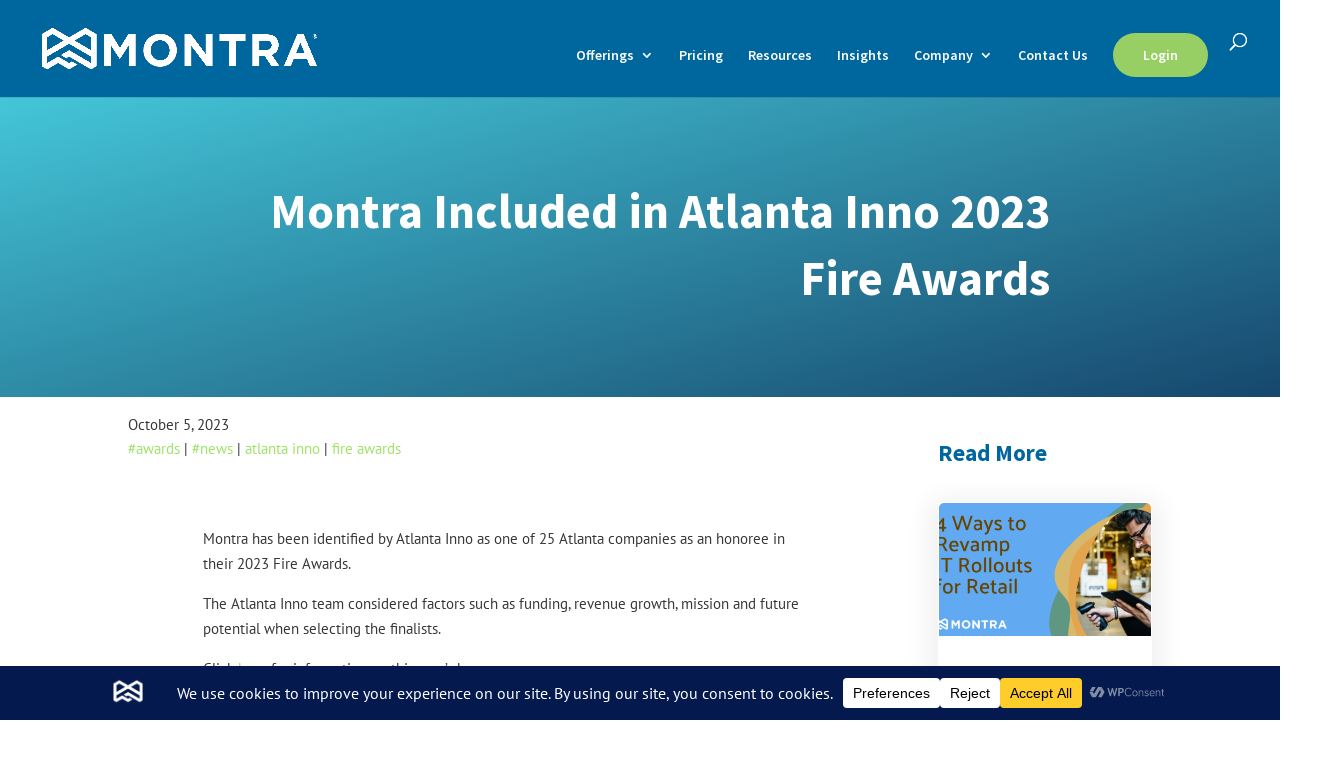

--- FILE ---
content_type: text/html; charset=utf-8
request_url: https://www.google.com/recaptcha/api2/anchor?ar=1&k=6Lf44sMlAAAAAFbvm2rZK2sR-QsvD1x8LgEC1kle&co=aHR0cHM6Ly9tb250cmEuaW86NDQz&hl=en&v=PoyoqOPhxBO7pBk68S4YbpHZ&size=invisible&anchor-ms=20000&execute-ms=30000&cb=x88xxsi9dbit
body_size: 48604
content:
<!DOCTYPE HTML><html dir="ltr" lang="en"><head><meta http-equiv="Content-Type" content="text/html; charset=UTF-8">
<meta http-equiv="X-UA-Compatible" content="IE=edge">
<title>reCAPTCHA</title>
<style type="text/css">
/* cyrillic-ext */
@font-face {
  font-family: 'Roboto';
  font-style: normal;
  font-weight: 400;
  font-stretch: 100%;
  src: url(//fonts.gstatic.com/s/roboto/v48/KFO7CnqEu92Fr1ME7kSn66aGLdTylUAMa3GUBHMdazTgWw.woff2) format('woff2');
  unicode-range: U+0460-052F, U+1C80-1C8A, U+20B4, U+2DE0-2DFF, U+A640-A69F, U+FE2E-FE2F;
}
/* cyrillic */
@font-face {
  font-family: 'Roboto';
  font-style: normal;
  font-weight: 400;
  font-stretch: 100%;
  src: url(//fonts.gstatic.com/s/roboto/v48/KFO7CnqEu92Fr1ME7kSn66aGLdTylUAMa3iUBHMdazTgWw.woff2) format('woff2');
  unicode-range: U+0301, U+0400-045F, U+0490-0491, U+04B0-04B1, U+2116;
}
/* greek-ext */
@font-face {
  font-family: 'Roboto';
  font-style: normal;
  font-weight: 400;
  font-stretch: 100%;
  src: url(//fonts.gstatic.com/s/roboto/v48/KFO7CnqEu92Fr1ME7kSn66aGLdTylUAMa3CUBHMdazTgWw.woff2) format('woff2');
  unicode-range: U+1F00-1FFF;
}
/* greek */
@font-face {
  font-family: 'Roboto';
  font-style: normal;
  font-weight: 400;
  font-stretch: 100%;
  src: url(//fonts.gstatic.com/s/roboto/v48/KFO7CnqEu92Fr1ME7kSn66aGLdTylUAMa3-UBHMdazTgWw.woff2) format('woff2');
  unicode-range: U+0370-0377, U+037A-037F, U+0384-038A, U+038C, U+038E-03A1, U+03A3-03FF;
}
/* math */
@font-face {
  font-family: 'Roboto';
  font-style: normal;
  font-weight: 400;
  font-stretch: 100%;
  src: url(//fonts.gstatic.com/s/roboto/v48/KFO7CnqEu92Fr1ME7kSn66aGLdTylUAMawCUBHMdazTgWw.woff2) format('woff2');
  unicode-range: U+0302-0303, U+0305, U+0307-0308, U+0310, U+0312, U+0315, U+031A, U+0326-0327, U+032C, U+032F-0330, U+0332-0333, U+0338, U+033A, U+0346, U+034D, U+0391-03A1, U+03A3-03A9, U+03B1-03C9, U+03D1, U+03D5-03D6, U+03F0-03F1, U+03F4-03F5, U+2016-2017, U+2034-2038, U+203C, U+2040, U+2043, U+2047, U+2050, U+2057, U+205F, U+2070-2071, U+2074-208E, U+2090-209C, U+20D0-20DC, U+20E1, U+20E5-20EF, U+2100-2112, U+2114-2115, U+2117-2121, U+2123-214F, U+2190, U+2192, U+2194-21AE, U+21B0-21E5, U+21F1-21F2, U+21F4-2211, U+2213-2214, U+2216-22FF, U+2308-230B, U+2310, U+2319, U+231C-2321, U+2336-237A, U+237C, U+2395, U+239B-23B7, U+23D0, U+23DC-23E1, U+2474-2475, U+25AF, U+25B3, U+25B7, U+25BD, U+25C1, U+25CA, U+25CC, U+25FB, U+266D-266F, U+27C0-27FF, U+2900-2AFF, U+2B0E-2B11, U+2B30-2B4C, U+2BFE, U+3030, U+FF5B, U+FF5D, U+1D400-1D7FF, U+1EE00-1EEFF;
}
/* symbols */
@font-face {
  font-family: 'Roboto';
  font-style: normal;
  font-weight: 400;
  font-stretch: 100%;
  src: url(//fonts.gstatic.com/s/roboto/v48/KFO7CnqEu92Fr1ME7kSn66aGLdTylUAMaxKUBHMdazTgWw.woff2) format('woff2');
  unicode-range: U+0001-000C, U+000E-001F, U+007F-009F, U+20DD-20E0, U+20E2-20E4, U+2150-218F, U+2190, U+2192, U+2194-2199, U+21AF, U+21E6-21F0, U+21F3, U+2218-2219, U+2299, U+22C4-22C6, U+2300-243F, U+2440-244A, U+2460-24FF, U+25A0-27BF, U+2800-28FF, U+2921-2922, U+2981, U+29BF, U+29EB, U+2B00-2BFF, U+4DC0-4DFF, U+FFF9-FFFB, U+10140-1018E, U+10190-1019C, U+101A0, U+101D0-101FD, U+102E0-102FB, U+10E60-10E7E, U+1D2C0-1D2D3, U+1D2E0-1D37F, U+1F000-1F0FF, U+1F100-1F1AD, U+1F1E6-1F1FF, U+1F30D-1F30F, U+1F315, U+1F31C, U+1F31E, U+1F320-1F32C, U+1F336, U+1F378, U+1F37D, U+1F382, U+1F393-1F39F, U+1F3A7-1F3A8, U+1F3AC-1F3AF, U+1F3C2, U+1F3C4-1F3C6, U+1F3CA-1F3CE, U+1F3D4-1F3E0, U+1F3ED, U+1F3F1-1F3F3, U+1F3F5-1F3F7, U+1F408, U+1F415, U+1F41F, U+1F426, U+1F43F, U+1F441-1F442, U+1F444, U+1F446-1F449, U+1F44C-1F44E, U+1F453, U+1F46A, U+1F47D, U+1F4A3, U+1F4B0, U+1F4B3, U+1F4B9, U+1F4BB, U+1F4BF, U+1F4C8-1F4CB, U+1F4D6, U+1F4DA, U+1F4DF, U+1F4E3-1F4E6, U+1F4EA-1F4ED, U+1F4F7, U+1F4F9-1F4FB, U+1F4FD-1F4FE, U+1F503, U+1F507-1F50B, U+1F50D, U+1F512-1F513, U+1F53E-1F54A, U+1F54F-1F5FA, U+1F610, U+1F650-1F67F, U+1F687, U+1F68D, U+1F691, U+1F694, U+1F698, U+1F6AD, U+1F6B2, U+1F6B9-1F6BA, U+1F6BC, U+1F6C6-1F6CF, U+1F6D3-1F6D7, U+1F6E0-1F6EA, U+1F6F0-1F6F3, U+1F6F7-1F6FC, U+1F700-1F7FF, U+1F800-1F80B, U+1F810-1F847, U+1F850-1F859, U+1F860-1F887, U+1F890-1F8AD, U+1F8B0-1F8BB, U+1F8C0-1F8C1, U+1F900-1F90B, U+1F93B, U+1F946, U+1F984, U+1F996, U+1F9E9, U+1FA00-1FA6F, U+1FA70-1FA7C, U+1FA80-1FA89, U+1FA8F-1FAC6, U+1FACE-1FADC, U+1FADF-1FAE9, U+1FAF0-1FAF8, U+1FB00-1FBFF;
}
/* vietnamese */
@font-face {
  font-family: 'Roboto';
  font-style: normal;
  font-weight: 400;
  font-stretch: 100%;
  src: url(//fonts.gstatic.com/s/roboto/v48/KFO7CnqEu92Fr1ME7kSn66aGLdTylUAMa3OUBHMdazTgWw.woff2) format('woff2');
  unicode-range: U+0102-0103, U+0110-0111, U+0128-0129, U+0168-0169, U+01A0-01A1, U+01AF-01B0, U+0300-0301, U+0303-0304, U+0308-0309, U+0323, U+0329, U+1EA0-1EF9, U+20AB;
}
/* latin-ext */
@font-face {
  font-family: 'Roboto';
  font-style: normal;
  font-weight: 400;
  font-stretch: 100%;
  src: url(//fonts.gstatic.com/s/roboto/v48/KFO7CnqEu92Fr1ME7kSn66aGLdTylUAMa3KUBHMdazTgWw.woff2) format('woff2');
  unicode-range: U+0100-02BA, U+02BD-02C5, U+02C7-02CC, U+02CE-02D7, U+02DD-02FF, U+0304, U+0308, U+0329, U+1D00-1DBF, U+1E00-1E9F, U+1EF2-1EFF, U+2020, U+20A0-20AB, U+20AD-20C0, U+2113, U+2C60-2C7F, U+A720-A7FF;
}
/* latin */
@font-face {
  font-family: 'Roboto';
  font-style: normal;
  font-weight: 400;
  font-stretch: 100%;
  src: url(//fonts.gstatic.com/s/roboto/v48/KFO7CnqEu92Fr1ME7kSn66aGLdTylUAMa3yUBHMdazQ.woff2) format('woff2');
  unicode-range: U+0000-00FF, U+0131, U+0152-0153, U+02BB-02BC, U+02C6, U+02DA, U+02DC, U+0304, U+0308, U+0329, U+2000-206F, U+20AC, U+2122, U+2191, U+2193, U+2212, U+2215, U+FEFF, U+FFFD;
}
/* cyrillic-ext */
@font-face {
  font-family: 'Roboto';
  font-style: normal;
  font-weight: 500;
  font-stretch: 100%;
  src: url(//fonts.gstatic.com/s/roboto/v48/KFO7CnqEu92Fr1ME7kSn66aGLdTylUAMa3GUBHMdazTgWw.woff2) format('woff2');
  unicode-range: U+0460-052F, U+1C80-1C8A, U+20B4, U+2DE0-2DFF, U+A640-A69F, U+FE2E-FE2F;
}
/* cyrillic */
@font-face {
  font-family: 'Roboto';
  font-style: normal;
  font-weight: 500;
  font-stretch: 100%;
  src: url(//fonts.gstatic.com/s/roboto/v48/KFO7CnqEu92Fr1ME7kSn66aGLdTylUAMa3iUBHMdazTgWw.woff2) format('woff2');
  unicode-range: U+0301, U+0400-045F, U+0490-0491, U+04B0-04B1, U+2116;
}
/* greek-ext */
@font-face {
  font-family: 'Roboto';
  font-style: normal;
  font-weight: 500;
  font-stretch: 100%;
  src: url(//fonts.gstatic.com/s/roboto/v48/KFO7CnqEu92Fr1ME7kSn66aGLdTylUAMa3CUBHMdazTgWw.woff2) format('woff2');
  unicode-range: U+1F00-1FFF;
}
/* greek */
@font-face {
  font-family: 'Roboto';
  font-style: normal;
  font-weight: 500;
  font-stretch: 100%;
  src: url(//fonts.gstatic.com/s/roboto/v48/KFO7CnqEu92Fr1ME7kSn66aGLdTylUAMa3-UBHMdazTgWw.woff2) format('woff2');
  unicode-range: U+0370-0377, U+037A-037F, U+0384-038A, U+038C, U+038E-03A1, U+03A3-03FF;
}
/* math */
@font-face {
  font-family: 'Roboto';
  font-style: normal;
  font-weight: 500;
  font-stretch: 100%;
  src: url(//fonts.gstatic.com/s/roboto/v48/KFO7CnqEu92Fr1ME7kSn66aGLdTylUAMawCUBHMdazTgWw.woff2) format('woff2');
  unicode-range: U+0302-0303, U+0305, U+0307-0308, U+0310, U+0312, U+0315, U+031A, U+0326-0327, U+032C, U+032F-0330, U+0332-0333, U+0338, U+033A, U+0346, U+034D, U+0391-03A1, U+03A3-03A9, U+03B1-03C9, U+03D1, U+03D5-03D6, U+03F0-03F1, U+03F4-03F5, U+2016-2017, U+2034-2038, U+203C, U+2040, U+2043, U+2047, U+2050, U+2057, U+205F, U+2070-2071, U+2074-208E, U+2090-209C, U+20D0-20DC, U+20E1, U+20E5-20EF, U+2100-2112, U+2114-2115, U+2117-2121, U+2123-214F, U+2190, U+2192, U+2194-21AE, U+21B0-21E5, U+21F1-21F2, U+21F4-2211, U+2213-2214, U+2216-22FF, U+2308-230B, U+2310, U+2319, U+231C-2321, U+2336-237A, U+237C, U+2395, U+239B-23B7, U+23D0, U+23DC-23E1, U+2474-2475, U+25AF, U+25B3, U+25B7, U+25BD, U+25C1, U+25CA, U+25CC, U+25FB, U+266D-266F, U+27C0-27FF, U+2900-2AFF, U+2B0E-2B11, U+2B30-2B4C, U+2BFE, U+3030, U+FF5B, U+FF5D, U+1D400-1D7FF, U+1EE00-1EEFF;
}
/* symbols */
@font-face {
  font-family: 'Roboto';
  font-style: normal;
  font-weight: 500;
  font-stretch: 100%;
  src: url(//fonts.gstatic.com/s/roboto/v48/KFO7CnqEu92Fr1ME7kSn66aGLdTylUAMaxKUBHMdazTgWw.woff2) format('woff2');
  unicode-range: U+0001-000C, U+000E-001F, U+007F-009F, U+20DD-20E0, U+20E2-20E4, U+2150-218F, U+2190, U+2192, U+2194-2199, U+21AF, U+21E6-21F0, U+21F3, U+2218-2219, U+2299, U+22C4-22C6, U+2300-243F, U+2440-244A, U+2460-24FF, U+25A0-27BF, U+2800-28FF, U+2921-2922, U+2981, U+29BF, U+29EB, U+2B00-2BFF, U+4DC0-4DFF, U+FFF9-FFFB, U+10140-1018E, U+10190-1019C, U+101A0, U+101D0-101FD, U+102E0-102FB, U+10E60-10E7E, U+1D2C0-1D2D3, U+1D2E0-1D37F, U+1F000-1F0FF, U+1F100-1F1AD, U+1F1E6-1F1FF, U+1F30D-1F30F, U+1F315, U+1F31C, U+1F31E, U+1F320-1F32C, U+1F336, U+1F378, U+1F37D, U+1F382, U+1F393-1F39F, U+1F3A7-1F3A8, U+1F3AC-1F3AF, U+1F3C2, U+1F3C4-1F3C6, U+1F3CA-1F3CE, U+1F3D4-1F3E0, U+1F3ED, U+1F3F1-1F3F3, U+1F3F5-1F3F7, U+1F408, U+1F415, U+1F41F, U+1F426, U+1F43F, U+1F441-1F442, U+1F444, U+1F446-1F449, U+1F44C-1F44E, U+1F453, U+1F46A, U+1F47D, U+1F4A3, U+1F4B0, U+1F4B3, U+1F4B9, U+1F4BB, U+1F4BF, U+1F4C8-1F4CB, U+1F4D6, U+1F4DA, U+1F4DF, U+1F4E3-1F4E6, U+1F4EA-1F4ED, U+1F4F7, U+1F4F9-1F4FB, U+1F4FD-1F4FE, U+1F503, U+1F507-1F50B, U+1F50D, U+1F512-1F513, U+1F53E-1F54A, U+1F54F-1F5FA, U+1F610, U+1F650-1F67F, U+1F687, U+1F68D, U+1F691, U+1F694, U+1F698, U+1F6AD, U+1F6B2, U+1F6B9-1F6BA, U+1F6BC, U+1F6C6-1F6CF, U+1F6D3-1F6D7, U+1F6E0-1F6EA, U+1F6F0-1F6F3, U+1F6F7-1F6FC, U+1F700-1F7FF, U+1F800-1F80B, U+1F810-1F847, U+1F850-1F859, U+1F860-1F887, U+1F890-1F8AD, U+1F8B0-1F8BB, U+1F8C0-1F8C1, U+1F900-1F90B, U+1F93B, U+1F946, U+1F984, U+1F996, U+1F9E9, U+1FA00-1FA6F, U+1FA70-1FA7C, U+1FA80-1FA89, U+1FA8F-1FAC6, U+1FACE-1FADC, U+1FADF-1FAE9, U+1FAF0-1FAF8, U+1FB00-1FBFF;
}
/* vietnamese */
@font-face {
  font-family: 'Roboto';
  font-style: normal;
  font-weight: 500;
  font-stretch: 100%;
  src: url(//fonts.gstatic.com/s/roboto/v48/KFO7CnqEu92Fr1ME7kSn66aGLdTylUAMa3OUBHMdazTgWw.woff2) format('woff2');
  unicode-range: U+0102-0103, U+0110-0111, U+0128-0129, U+0168-0169, U+01A0-01A1, U+01AF-01B0, U+0300-0301, U+0303-0304, U+0308-0309, U+0323, U+0329, U+1EA0-1EF9, U+20AB;
}
/* latin-ext */
@font-face {
  font-family: 'Roboto';
  font-style: normal;
  font-weight: 500;
  font-stretch: 100%;
  src: url(//fonts.gstatic.com/s/roboto/v48/KFO7CnqEu92Fr1ME7kSn66aGLdTylUAMa3KUBHMdazTgWw.woff2) format('woff2');
  unicode-range: U+0100-02BA, U+02BD-02C5, U+02C7-02CC, U+02CE-02D7, U+02DD-02FF, U+0304, U+0308, U+0329, U+1D00-1DBF, U+1E00-1E9F, U+1EF2-1EFF, U+2020, U+20A0-20AB, U+20AD-20C0, U+2113, U+2C60-2C7F, U+A720-A7FF;
}
/* latin */
@font-face {
  font-family: 'Roboto';
  font-style: normal;
  font-weight: 500;
  font-stretch: 100%;
  src: url(//fonts.gstatic.com/s/roboto/v48/KFO7CnqEu92Fr1ME7kSn66aGLdTylUAMa3yUBHMdazQ.woff2) format('woff2');
  unicode-range: U+0000-00FF, U+0131, U+0152-0153, U+02BB-02BC, U+02C6, U+02DA, U+02DC, U+0304, U+0308, U+0329, U+2000-206F, U+20AC, U+2122, U+2191, U+2193, U+2212, U+2215, U+FEFF, U+FFFD;
}
/* cyrillic-ext */
@font-face {
  font-family: 'Roboto';
  font-style: normal;
  font-weight: 900;
  font-stretch: 100%;
  src: url(//fonts.gstatic.com/s/roboto/v48/KFO7CnqEu92Fr1ME7kSn66aGLdTylUAMa3GUBHMdazTgWw.woff2) format('woff2');
  unicode-range: U+0460-052F, U+1C80-1C8A, U+20B4, U+2DE0-2DFF, U+A640-A69F, U+FE2E-FE2F;
}
/* cyrillic */
@font-face {
  font-family: 'Roboto';
  font-style: normal;
  font-weight: 900;
  font-stretch: 100%;
  src: url(//fonts.gstatic.com/s/roboto/v48/KFO7CnqEu92Fr1ME7kSn66aGLdTylUAMa3iUBHMdazTgWw.woff2) format('woff2');
  unicode-range: U+0301, U+0400-045F, U+0490-0491, U+04B0-04B1, U+2116;
}
/* greek-ext */
@font-face {
  font-family: 'Roboto';
  font-style: normal;
  font-weight: 900;
  font-stretch: 100%;
  src: url(//fonts.gstatic.com/s/roboto/v48/KFO7CnqEu92Fr1ME7kSn66aGLdTylUAMa3CUBHMdazTgWw.woff2) format('woff2');
  unicode-range: U+1F00-1FFF;
}
/* greek */
@font-face {
  font-family: 'Roboto';
  font-style: normal;
  font-weight: 900;
  font-stretch: 100%;
  src: url(//fonts.gstatic.com/s/roboto/v48/KFO7CnqEu92Fr1ME7kSn66aGLdTylUAMa3-UBHMdazTgWw.woff2) format('woff2');
  unicode-range: U+0370-0377, U+037A-037F, U+0384-038A, U+038C, U+038E-03A1, U+03A3-03FF;
}
/* math */
@font-face {
  font-family: 'Roboto';
  font-style: normal;
  font-weight: 900;
  font-stretch: 100%;
  src: url(//fonts.gstatic.com/s/roboto/v48/KFO7CnqEu92Fr1ME7kSn66aGLdTylUAMawCUBHMdazTgWw.woff2) format('woff2');
  unicode-range: U+0302-0303, U+0305, U+0307-0308, U+0310, U+0312, U+0315, U+031A, U+0326-0327, U+032C, U+032F-0330, U+0332-0333, U+0338, U+033A, U+0346, U+034D, U+0391-03A1, U+03A3-03A9, U+03B1-03C9, U+03D1, U+03D5-03D6, U+03F0-03F1, U+03F4-03F5, U+2016-2017, U+2034-2038, U+203C, U+2040, U+2043, U+2047, U+2050, U+2057, U+205F, U+2070-2071, U+2074-208E, U+2090-209C, U+20D0-20DC, U+20E1, U+20E5-20EF, U+2100-2112, U+2114-2115, U+2117-2121, U+2123-214F, U+2190, U+2192, U+2194-21AE, U+21B0-21E5, U+21F1-21F2, U+21F4-2211, U+2213-2214, U+2216-22FF, U+2308-230B, U+2310, U+2319, U+231C-2321, U+2336-237A, U+237C, U+2395, U+239B-23B7, U+23D0, U+23DC-23E1, U+2474-2475, U+25AF, U+25B3, U+25B7, U+25BD, U+25C1, U+25CA, U+25CC, U+25FB, U+266D-266F, U+27C0-27FF, U+2900-2AFF, U+2B0E-2B11, U+2B30-2B4C, U+2BFE, U+3030, U+FF5B, U+FF5D, U+1D400-1D7FF, U+1EE00-1EEFF;
}
/* symbols */
@font-face {
  font-family: 'Roboto';
  font-style: normal;
  font-weight: 900;
  font-stretch: 100%;
  src: url(//fonts.gstatic.com/s/roboto/v48/KFO7CnqEu92Fr1ME7kSn66aGLdTylUAMaxKUBHMdazTgWw.woff2) format('woff2');
  unicode-range: U+0001-000C, U+000E-001F, U+007F-009F, U+20DD-20E0, U+20E2-20E4, U+2150-218F, U+2190, U+2192, U+2194-2199, U+21AF, U+21E6-21F0, U+21F3, U+2218-2219, U+2299, U+22C4-22C6, U+2300-243F, U+2440-244A, U+2460-24FF, U+25A0-27BF, U+2800-28FF, U+2921-2922, U+2981, U+29BF, U+29EB, U+2B00-2BFF, U+4DC0-4DFF, U+FFF9-FFFB, U+10140-1018E, U+10190-1019C, U+101A0, U+101D0-101FD, U+102E0-102FB, U+10E60-10E7E, U+1D2C0-1D2D3, U+1D2E0-1D37F, U+1F000-1F0FF, U+1F100-1F1AD, U+1F1E6-1F1FF, U+1F30D-1F30F, U+1F315, U+1F31C, U+1F31E, U+1F320-1F32C, U+1F336, U+1F378, U+1F37D, U+1F382, U+1F393-1F39F, U+1F3A7-1F3A8, U+1F3AC-1F3AF, U+1F3C2, U+1F3C4-1F3C6, U+1F3CA-1F3CE, U+1F3D4-1F3E0, U+1F3ED, U+1F3F1-1F3F3, U+1F3F5-1F3F7, U+1F408, U+1F415, U+1F41F, U+1F426, U+1F43F, U+1F441-1F442, U+1F444, U+1F446-1F449, U+1F44C-1F44E, U+1F453, U+1F46A, U+1F47D, U+1F4A3, U+1F4B0, U+1F4B3, U+1F4B9, U+1F4BB, U+1F4BF, U+1F4C8-1F4CB, U+1F4D6, U+1F4DA, U+1F4DF, U+1F4E3-1F4E6, U+1F4EA-1F4ED, U+1F4F7, U+1F4F9-1F4FB, U+1F4FD-1F4FE, U+1F503, U+1F507-1F50B, U+1F50D, U+1F512-1F513, U+1F53E-1F54A, U+1F54F-1F5FA, U+1F610, U+1F650-1F67F, U+1F687, U+1F68D, U+1F691, U+1F694, U+1F698, U+1F6AD, U+1F6B2, U+1F6B9-1F6BA, U+1F6BC, U+1F6C6-1F6CF, U+1F6D3-1F6D7, U+1F6E0-1F6EA, U+1F6F0-1F6F3, U+1F6F7-1F6FC, U+1F700-1F7FF, U+1F800-1F80B, U+1F810-1F847, U+1F850-1F859, U+1F860-1F887, U+1F890-1F8AD, U+1F8B0-1F8BB, U+1F8C0-1F8C1, U+1F900-1F90B, U+1F93B, U+1F946, U+1F984, U+1F996, U+1F9E9, U+1FA00-1FA6F, U+1FA70-1FA7C, U+1FA80-1FA89, U+1FA8F-1FAC6, U+1FACE-1FADC, U+1FADF-1FAE9, U+1FAF0-1FAF8, U+1FB00-1FBFF;
}
/* vietnamese */
@font-face {
  font-family: 'Roboto';
  font-style: normal;
  font-weight: 900;
  font-stretch: 100%;
  src: url(//fonts.gstatic.com/s/roboto/v48/KFO7CnqEu92Fr1ME7kSn66aGLdTylUAMa3OUBHMdazTgWw.woff2) format('woff2');
  unicode-range: U+0102-0103, U+0110-0111, U+0128-0129, U+0168-0169, U+01A0-01A1, U+01AF-01B0, U+0300-0301, U+0303-0304, U+0308-0309, U+0323, U+0329, U+1EA0-1EF9, U+20AB;
}
/* latin-ext */
@font-face {
  font-family: 'Roboto';
  font-style: normal;
  font-weight: 900;
  font-stretch: 100%;
  src: url(//fonts.gstatic.com/s/roboto/v48/KFO7CnqEu92Fr1ME7kSn66aGLdTylUAMa3KUBHMdazTgWw.woff2) format('woff2');
  unicode-range: U+0100-02BA, U+02BD-02C5, U+02C7-02CC, U+02CE-02D7, U+02DD-02FF, U+0304, U+0308, U+0329, U+1D00-1DBF, U+1E00-1E9F, U+1EF2-1EFF, U+2020, U+20A0-20AB, U+20AD-20C0, U+2113, U+2C60-2C7F, U+A720-A7FF;
}
/* latin */
@font-face {
  font-family: 'Roboto';
  font-style: normal;
  font-weight: 900;
  font-stretch: 100%;
  src: url(//fonts.gstatic.com/s/roboto/v48/KFO7CnqEu92Fr1ME7kSn66aGLdTylUAMa3yUBHMdazQ.woff2) format('woff2');
  unicode-range: U+0000-00FF, U+0131, U+0152-0153, U+02BB-02BC, U+02C6, U+02DA, U+02DC, U+0304, U+0308, U+0329, U+2000-206F, U+20AC, U+2122, U+2191, U+2193, U+2212, U+2215, U+FEFF, U+FFFD;
}

</style>
<link rel="stylesheet" type="text/css" href="https://www.gstatic.com/recaptcha/releases/PoyoqOPhxBO7pBk68S4YbpHZ/styles__ltr.css">
<script nonce="pM54QO8CsEtFtvXhuwbRjQ" type="text/javascript">window['__recaptcha_api'] = 'https://www.google.com/recaptcha/api2/';</script>
<script type="text/javascript" src="https://www.gstatic.com/recaptcha/releases/PoyoqOPhxBO7pBk68S4YbpHZ/recaptcha__en.js" nonce="pM54QO8CsEtFtvXhuwbRjQ">
      
    </script></head>
<body><div id="rc-anchor-alert" class="rc-anchor-alert"></div>
<input type="hidden" id="recaptcha-token" value="[base64]">
<script type="text/javascript" nonce="pM54QO8CsEtFtvXhuwbRjQ">
      recaptcha.anchor.Main.init("[\x22ainput\x22,[\x22bgdata\x22,\x22\x22,\[base64]/[base64]/bmV3IFpbdF0obVswXSk6Sz09Mj9uZXcgWlt0XShtWzBdLG1bMV0pOks9PTM/bmV3IFpbdF0obVswXSxtWzFdLG1bMl0pOks9PTQ/[base64]/[base64]/[base64]/[base64]/[base64]/[base64]/[base64]/[base64]/[base64]/[base64]/[base64]/[base64]/[base64]/[base64]\\u003d\\u003d\x22,\[base64]\\u003d\\u003d\x22,\[base64]/CsHrCjsKWwr4nwrHDmmvCtlJvwqwuw7TDvBsXwoQrw4zCvUvCvRBFMW5Qczh5woPCt8OLIMKMfCABW8Opwp/CmsOtw63CrsOTwrcvPSnDrD8Zw5AwfcOfwpHDokzDncK3w50kw5HCgcKUUgHCtcKYw5XDuWkWEnXChMOrwqxnCEdSdMOcw4fCusOTGEczwq/Cv8Orw5zCqMKlwrsxGMO7bsOaw4Mcw5HDnHx/dB5xFcOWVGHCv8OwXmB8w6DCuMKZw55jDwHCoh/Cu8OlKsOXQxnCnyRqw5ggNm/DkMOaZsKTA0xYXMKDHE1pwrI8w6PCjMOFQx3CnWpJw4LDhsOTwrMgwo3DrsOWwp7DoVvDsQBjwrTCr8OwwpIHCVpPw6Fgw7kHw6PCtlFbaVHCtCzDiThONhw/F8O0W2kswr90fzttXS/DqF07wpnDs8Klw54kITTDjUcBwqMEw5DCkQl2UcK4USlxwpFALcO7w6sWw5PCgFQPwrTDjcO1LADDvwnDlnxiwqkHEMKKw7sJwr3CscOWw7TCuDR4S8KAXcOWDzXCki/[base64]/DvDbCncKCwpALwpQMJA5jc8KRwqFVw7VPw6lueSYhUMOlwrRPw7HDlMOhL8OKc3lTasO+NhN9fA/Dn8ONN8OBH8OzVcKgw5jCi8OYw5MYw6Atw4XCiHRPUkBiwpbDt8KhwqpAw7c9THQQw4HDq0nDvcOGfE7Cp8O1w7DCtB/CtWDDl8K9KMOcTMO1UsKzwrF1wohKGkPCtcODdsO5LTRaYsKSPMKlw4XCisOzw5N6XnzCjMOLwrdxQ8Knw63DqVvDm2ZlwqkLw7g7wqbCq0Bfw7TDgkzDgcOMdEMSPGcfw7/Di2QKw4pLAQgrUBx4wrFhw5nCrwLDswDCnUt3w5gcwpA3w5VvX8KoFn3DlkjDr8Kywo5HL3Nowq/CoRlycMOAS8KJGcOdP0YBAMKWFxp9woQFwpVeW8K8wrHCp8KNR8O/w4fDkkhyGHXCmVrDkMKvdn/DssOjVAkuA8O3wrMaDHDDrnPCgRTDosKtLiDCi8O+wqkZPC0HUVbDnjrCu8OUIhZ5w5B8LhXDk8K/wpl/[base64]/DvsK7D8OVw7zDqzU0AsO8w6BLLk43wqjDrhfDnQ0kJE7CuifCpVB8OsOVEz8Xwrsuw59Lwq/Cuh/[base64]/DpwlUKhPDr0/DpMKARCzCjH5Sw4DCu8Ogw77CnEF2w6BpLBHCmwwdwojCkMKUGsKnPhA/BFTDpDbCtMO+w7nDjMOhwpHCq8ONwqonw6PDp8OZARgswrQSw6LCvVHClcOpw6JiVsOLw5I4F8Kvw4BWw6BUFlHDv8KXJcOpVMO4wqbDu8OOwrBJfHEDw7PDoHl0aXnChMOZJTAywozDp8Kcw7E+EMK7b0F5BMOBMMOSw7bCpsKJLMKyw5zDgcKSZ8KmLMOMagl5w4Y/TxwzbsOiL35xWD/[base64]/Cu8KXYHVww41Tw41nw4PDpjjCv0bDtsKYcAvCqGTCq8OaB8Kkw5AqRcKzHz/DrMKdw5HDsG7DmFvCsEg+wqrCqUXDgMKNT8OdTTdNNFvClMOQwoBIw7Uzw5Fpw57DlsKlfMKwXsKKwrBgWwBFScOaam4swq0BQxIhwrFOwqppSgUVOgROwqLDlRvDmCfDucKewpoGw6vCoTLDlcOlR1vDulNfwqTChTBkbxHDpDNUw7rDkgY9wq/CmcOCw4rDoS/CjTHCmVRVaF4Uw4nCsHw3wpvCnMKxw5vDr3cYwo0/ECPCgzVuwoPDl8OVczfCs8K+Py/[base64]/CrgbDgcKKw4EJwrnDrMKow4dkJXvDnsKGRsOJJ8KvbcKfD8KQV8KZLzYbbUfChQPCnMK2EVLCpMKpw67ClcOlw6bDpTjCsT85w4rCnVt3ey/DuyE5w63Cv0HDjhAbTlLDiQElLsK6w7wZJWfCosOZJMOZw4HCh8KqwrbCmMO9wownwqZgwpHCuQUpR0UgEsKWwpdLw458wqcrwo3CkMOUGMKYA8O/UlBCVm0Ew7JHdsKdBMOOD8ORw7V2woA1wrfClEgKcMOVw5LDvcONwowvwp7CoXvDqMOff8KBDBgYf3zDssOOw7zDqcKgw5rCrGXDgW44w4oeRcOhw6nDgW/[base64]/Ct199IyfCsGXDn8KNw57DjhzCtcOEI27CmsKPfzXDsMKkw48pf8KMw7jClFTCosKiOsKXJ8Ocw5/DjxTCmMKUHMO7w4rDujFJw4BLesO2wq/Dv318wq8wwrjDnRjDjGZXwp3CjGjCggY2H8OzIw/Dvl1BF8K/CWsADsKzBsK9TVTClF7Dk8OMTxhbw7ZRwp4ZBsOhw7bCqsKfaE7CjcOUw4ovw7EvwrNBdg7Ct8OXwp4EwqXDiz3CpzDCncK1YMKgaSk/WT4Cw7TDpQEww4LCrsKZwoXDqGZYJ1DCnsOyBsKIwqNTWnweYMK6LsOtXiZgYlvDvsO4NE1+wpAYwrYkBMORw43DusO9SMOtw4QWbcOHwoLCu3jDkkl6JhZXdMO5wrEVwoFHRVlNw5/Dn1XCgcOjEcOAWjvCk8K2w4wjw7AfYcOXF1nDo2fCmMOfwqR5QsKBW3cZw5/CoMOUwoVDw63Ct8KDVsOqIShQwogzeFh1wqtZwqvCvS7DlwvCvcKSwrTDvcKBfQ/DgcKcDm5Kw6PChBUMwrs3HQZow7PDtsOaw4TDk8KFfMK+w7TCpcOyQcOpecKqGcOdwp5yU8O4NsK8UsOpDV/DrlPDkGTDo8KKFzHDu8KnZ3vCqMKnOsKzFMKDJMOew4HCnyXDoMKxwqwEA8KITMOzIWMdfsOVw7/Ct8Kxw74GwrPCp2TChsKZMSrDn8KxT117wo7DosKGwqMpwr/[base64]/DuVNbVSfCksO7w7TCvHlqwo0uw7AKwofCkMO3LcKXFjnDusOSw7XDncOTO8KcTR/ClnVebsKXBUxqw7vDh0zDncORwrpgKDxbw7oTwrfDjcOGwo/DiMK3w68ZC8O2w7RvwqrDhMOwLsKmwo9FZETCgx7CmMOhwqXDvQkjwrNPfcObwrzDrMKPe8OAw4BZw6zCqxsLQikDKi0tMHfCg8OQwq59Xm/Cu8OtCh/[base64]/[base64]/[base64]/DqDYXLV7CpmE0w54fw5vDqRBmwpU0NRPCssKVwofCvijDocO7wrYKb8KzdcKRTzcnwq7DhQHCrcOhDARgXB0NWAnChR0GQ1Ugw6Ixdh8QZMOUwr00wpTDgMOTw5/DjMKKAyAuwqXCncOfIEs9w4/[base64]/DrjgMwrXCssOiS8K4wq4Ww4TDiC7DpsOMGxxuH8KpwoAYV2UEw44fZV8QC8OmIsOqw57CgMOoCgklOjYteMOKw4BOwrc6Dy3CtyQ2w4fCs0RQw74/[base64]/wqFnw4vCoSfDkzZBw7gjwofCuMOnwqgJSk/DlsKKKzhwTVxOwrBpYC/CusO+BcK+C3tVwr1CwqQoHcK4RcOJw7vDvMKDw63DgmQmQcK2BXnCvEJzCRcpwoNjTUQ+VMOWFUNHC3pIfUdiRVkTPcKxDDtnwobDiG/Dh8Kxw5wlw7rDhz3Dp11fZ8KMw7HClF8XLcKkLGXCscOwwoErw7TCvGoGwqPDisOnw5TDkcO0EsK1w5/DjnxUMcO/w4hPwrgewrFTCEgnP2EANMK9wrLDqMKkC8K0wqzCoGZ8w43CiX45wp58w6gQw7UHUsODbcKxwqsQTsKZwqYCdmRPw7kLSxllw4gMEsOFwrfDkTDDtsKGwqnCsATCsjjCr8K6eMOPbsKrwoU9wrQ6EcKGwpooRsKzwqgjw43DsR/DmGRxXRDDpCUxHcKBwrLDn8OkXEDCpEtdwpMVw7wcwrLCty0ofHLCoMONwq0lwpDCu8Kow79PY1ExwpbCosKwwqbDtcKcw7tNZMONworDqMKDRsKmIcOqM0Z0CcOZwpfDkl0DwrjDnlYYw6V/w6HDrxRla8KNJMKVWsOoZMOJw7koCsOAKjPDssKqFsOnw40bVmvDjcKww4fDrzrDiVgka1NcQW5qwrvDl0PDnzrDn8ORCVbDginDtEvChj7DicKswpwRw401XFkgwofCpFF0w67DtcOCwp7DuQwyw57Dm1kCclJZw4tQZ8KFw67CtW/DinLDpMOPw5Fcwp5wU8OKw6PClgZvw4FCKkRFwoBKCxcRSk9WwrY1esKmPMK/D04Ne8KNZjfCsmbChgjDlcK3wqDCrMKvwrlQwoQbR8OOfMOrNgEhwotywqV7IRbDtcOiL1p2wp3Dk2LDrzPCh0TCvDjDicOHw41Ewq1Ww6BBdhvCjEzDmyzDpsOpJSI/W8OTRHsaZk/DmUocEwjCpltGR8OewqILGBgoTxbDnsK0B1ZQwovDhy7DgMKWw5wdVWnDosOwF1HDpiQ2UsKDUE4Pw4DDsE/DgMKqw6R4w4s/AsOPe1/CjcKSwo4wWVnDu8OVTU3DrsOPQMOpwrrDnQ83w5TDvXUFw4FxHMOHKRPCkArDu0jCp8KiPsKPwqh9T8OtDMOrOMOVKMKEHHrCvzRRScKEbcKnVD8rwo3Dr8O9woIrGMOCaFnDusOKw43DtQE1NsOzw7AZwokjw63Dsn4vEcKRwo9WA8Kgwo0/[base64]/DlSZWwqd2w5zCuzPDkcKjSHnCpGrCk8KdwpTDs8KVNX3DhsO6w7oZw4TCuMKXwozDoGdBCSlfw40Xwrs5BVfCigELw4/CrMOzMQI9AcKFwojCtGA4wpBsXMO3wrZDXDDCmCnDhsO2ZsKje28OHMKowpoLwo/Dhg5UGiMoXwU8wqzDtwxlw5MvwqcYOkTDvMKIwrXCoCdHf8KON8O8wrA6LyJLwrgUM8K5V8KLUWh3NwbDmsKKwq/DisOBW8KiwrbChywEw6LDhsOQRMKKwolSwoTDgjobwpzCqMOOfcO5GcK3wrXCsMKYRMOawr5cw67DssKJcxQLwrXClWpJw4xYFFdCwrfCqzDCvErDqMOOeh/CuMO5VUV1WwsowokmEQYweMOGWRZ/LE02CyFlJ8O9A8OqS8KsbcKrwpgXNsOJP8ODd1nDg8O1FgvCvxfDusONe8OHAGFJTcKYMyvClsOiOcOZw5AtSMObRn7CuEQbT8KzwrDDkHfChsKpMnNZDhvCq250wogkIMK8w7TDrx9OwrIiwrfDmyzCvHXCjWDDqMOcw51XOMK6QcKYw6Bvwq/DmB/DtcONw4TDtsOfO8KIcMObbA4qw6HDqQHCjEzDlERxwpl6wrzCkcOMw6kCK8KOQ8O3w4fDpMKAVMKEwpbComvCgHHCoG7ChW9/w7VOd8KUw5k8TRMMwp/DsH5DezvDnQDCg8OhSWFOw5PCigvCg3MRw6FlwpTCn8O+w6ZgLsK5JsK3ZsO3w54uwpLCsxUzNMKMH8O/w43CgMK2w5LDrcKsVcK/w4TDmcOMw4PDtsKYw6cEwqpTTjwwGMKow57CmsKpHVJBFV8aw5l9GyHDrMO0P8OawoDCp8OMw7vDmsOCLMOIDyLDkMKjO8Oxag3Dq8KqwoRVwovDvsO/w7fDjTLCk2vClcK7eDnDlXLDmlZ3wqHChsO0w4QQwpvClMKTO8KUwo/CtsK6wppac8Kzw4PDix3Dm0jDtwLDpRzDpMO0CcKYwp3DmsOGwqDDg8O8w7LDq3XChcOZIsOXUBvCk8OzNMKFw4kcClpXCMKjRsKncxcEeV7CncKHwozCpMO/wpwuw51eByrDhVrDrUDDrcO1woHDnU4Pw5htUgsIw7zDsDfDqyFkJU/DsBtOw4bDkBrCjcKnwq/[base64]/CksK4eBnDusORw6nDrW7Clz3Cv8KWw6fCkMOPw4w+VMOXwqzCknzDpFHCh3/Cjx48wo53w4HCkRzCkDplM8KEMcOvwrgTw6YwIiTDp0t5woV8WMKHbyZuw5wNwq14wrR6w4bDqsO0w6DDlsKmwrgIw49sw4bDr8KJXhrClMOiNMOOwr1RFsOfRAMlw6VJw4bCi8KvGih6w6oJw6rCm1NgwqZVOAt8OsONJD/Cm8O/wo7Dh2HCojVkXEcke8KeCsOawr3DoCpyalPCqsOLEcOvQmJkEiNRw5TClQ4vC3Iaw67DucOZwp17wr/Dpj44bwATw53DmjY+wpHCqMOSwpYswrU0CiHCgMKVUMOmw5h/BMKSw7YLaQ3DgMKKWsOjasKwdjHDhjDDnCrDkTjCisKeGsOhHcOtFkHCpTHDpQrDrMOPwpvCt8OCw4ceS8ODw4ZGMSPDpVTCmTnDknbDsxcWLkPDq8KTwpDCvsOPwr3DnT5yQELDk25fAMOjw53Cs8Opw5/CkRvDrUsYEltVGXs0AV/DkHbDisKPwr7DlMO7E8OcwoXCvsOrVTnCjUnDlUrCjsO0KMOcw5fDrMKewrLCv8KMBwUQwoZewrPCgk4mwpHDpsOmw7M8wrx5w5nCvcOeSTfDjA/Dj8OJw5p1w4oeS8Ocw53Cq0nCrsOBw6LDhcKnWiTDgsKJw47DrjfDtcKoFDXDk3sdw6jDucOLwpsjQcO9w4zCnTsYw7k/[base64]/CsS3CucOEw5IQUGMiw6IdwqvCtwLCkhHDtHwZV8OKE8O4w7daJMKPwq5jG2bDvTBNwpHDinDDskR7Vg3DtsOyOMOEF8Osw7Anw5kARsOaFmJcwpnDvcOXw6rDscK/NXR6G8OnccOOw7nDkMOAPcKAPcKIwop7NsO2McOiX8OUY8O4Q8Oiwp7Csxl0w6N0c8K1LHEpFcK+wqjDny/CjStbw5bCgSbCncK+w4HDsS7CsMOpwq/Dr8KuO8OgFC/CucOHCcKzHzBgdkhMWyvCnT9Dw5fCmVnDhWzCksONJMOtNWARMmzDu8OXw48/KQ3CqMOewqfDpcKLw4URMsKawrtmQ8K6OMO+A8O1w7zDm8K/[base64]/DscOAwrbCtxzDqsOFw5hTw6nDsUrCgjR9C8KXwqvDmh1bNEvCunMqXMKXGsK+IcK0LFDDnht2wofCm8OQLFjCmUY/[base64]/[base64]/wpbDvF1Tw7d+ZsK/[base64]/IsO+PV7CgcOLw6gewrHDsCFMw74Ewp9XwpN8Xkh7Gl5vJMOYfwzCjlLDpcOfa0J/wrbCiMOww48Gw6nCiEEaVyw3w6DCiMKZFMO+E8KZw6lkaETCpAzCq1B0wrIqasKJw4/Dg8KYK8KgQl/[base64]/DjcKrPlZzOG9qwrvCiR/DoEPDsQ3DhMOuY8KGE8Ksw4/CkcOLEyZjwojCkcOfD31tw7zCn8OhwpTDu8OcWMK6Q3h3w6ULwoo4worDmMOXwqc/AmrClMKyw7x2SgYbwrl3AMKNZyTChHEbezdvw4lCHsODB8Kzw6cRw711CsKQQAhGwq5iwqLDucKcYUNUw6LCncKhwqTDlsOaGXvCpyAuw5bDnhIbQcO5NXEydAHDqhPCij1Fw5YyH3ZRwq5LZsOkegJUw7PDkyrDhMKxw6MswqzDhcOGwrHCjxlGLMKUwp/Ds8K9X8KYK1rCrw7DuU7DscOObcKaw6IswrXDijUHwq5NwobCk2I9w77Dp0PCoMKNwr7Cs8KodcKHclhcw4HCsSQPGMK9wq0qwo0Dw4kKaE42CsKtwqAKAR5gw5hmw7PDh3wdJsOpXT0yOUrCqXbDjgRDwp5Rw4nDnsOsDMKcYCwDKcKiF8K/wqNYwrM8QQXDsnpMBcKDZljCqwjDkcOBw689YcKJb8OiwpUWwpFtw6jDu2lYw4wEwqx0TMOEL3AHw7fCvMODAS3DksORw7R0wpNtwoITU0fDim7DjWPDlhkCLAZfdMOhc8KKw6E/NAfDsMOuw7HCosK4Kk3Cih3DlcOyDsO7bRTCi8KEw7oXw4Ecwo/DgkwrwpfCkFfCk8KmwqpwNB9iw6kQwozCkMOqYHzDhhPCq8Kxb8OxfGVMw7TDkz7CmTUsWMO8w6hpSsOgWXpNwqspU8KgV8KOfcOTK00hwoEpwpvDkMO4wqDCnsOdwqNEwqPDgcKqWsOdTcKSJT/CkjzDkifCtnk6wqzDrcOuw4wNwpjDocKAMMOiwoNcw7zDjcKFw53Dn8KkwprDiHLCvhXDmF9qBMKSEMO4LxMBw49Swpdnw7/DpsOFNHjDm39bOcK5MjrDjx8uBcOwwofCmMO8wpnCksOYLUjDp8Kjw4QVw43DkQLDizA2w6LDjXA7worCjcOmRcOPwpfDkMKGFwIEwo7Cm2Q+a8O8wps1asO8w78mbW9NLMOzacKSfDfDiVpWw5pJw7/[base64]/YMKzw5zCugvCmMOLZsOoUMOWwo9OwpVuPSYOw7LCq1fCksOQGsO7w6pgw513C8Ouw7NjwpzDthVedDY2XE5swpx4OMKSw7Fvw7vDgsO0w6gNw4LDhznCgMOEwq3CliPCjTMVw40GFHvDl2JKw4fDqG3CskzChcO/wpvDisKwSsKfw79DwogKKllPaC5Cw6EYwr7DjHfCn8K8wpPDocKDw5fDj8KfW39kOQQaE3ZxIEnDusKPw5pSw6FOY8KbX8O2woTCk8OmEsKgwrfCl01UE8O7MG/[base64]/YQRqw67CkmIswpxeMcOiLcOCNT4vHB59w6vCiiNywq/[base64]/CjTLCuMK0woAnDsOJw6vCrcK0b8OOAlDDh8KLwoUZwoPCiMKKw7nDk1/Cmkspw5wuwos+w4XCpsKEwoDDosKDZsKiL8K2w5NhwqHDvMKKwo1RwqbChANAMMK/NMODd3nCm8K9AE3CvsOrw5UEw7hgw5AmD8KQT8KMw7tJw43DlCvCjMO0wpbCicOqSDEbw49SX8Kic8KNcMOddcO5VxvDtD85wpLCj8OlwrrCjBU7RcKZDl5qR8KWw6h1woUlPkTDnxQDw6t7w5DCnMKTw7YKBsO/[base64]/[base64]/H1nCpMOwN8OhHmDCskDDuB1yw7/[base64]/DsycKwqHCqcO1CsOaVsKkXsObcsKXGcKSd8KHOglUBMO8BAo2ElUZw7I5OcOBworCisO+wqzDg1PDpBbCrcOPS8KWPn1Iw5VlHW1bXMOVw5suRMOpw4TCssO7O3wiWMKLwrzCvFB3wq3CtS/CggYlw4FoEAcQw43DtmtAXXnCvTRmw5vCoDDCg1cmw55KMMO5w6nDqxnDjcK6w6wmw63CtQxrwrFKfsO1UsKhfsKpYGrDpANUKWoYEMOJCnI0w7TCmGzDm8Kmw6/Dq8KZVkUqw5tcwr5gdGQHw4fDgy7CsMKDBFTCrBHCrkfCvsK/Ik4BN20TwrXCs8OeGMKZwqPCusKsL8O2fcOhYz7CocOWMnXDp8OPHSl/w7ddYDA3wrl9wqwHBMOfw4sXw67CvsOiwoUdNmvCqlpDTm/DpHXDusKTw6rDv8OuLsOGwpbDh0xBw7psXsKlw5UqJE/[base64]/DkSxbwpU9wpfDjSFxEMOTwqwuAcKuPFbDpW3DqmpLWMOeaSHDhiZBQMKSf8Kbwp7CjgbDnFU/wpMywo15w6tiw7PDtsOLw5jChsKMQB/ChBAKfTthVhJawrVdwqFywo92w4lWPCzCgATCkcKKwo0ww6Ncw63DgEwWw4bDtijDo8OMwpnCjnrCvU7Cm8O9Nxd/AcOxw45nwpbCs8ORwoETwoclw5MFesKywq3Dl8KFSkrCnsKyw64Gw4TDuW1bw4rCj8OnOUYBAjbCsjNlWMO3bX/DlMKIwqrCuS/[base64]/CojZWa3V7w5vDsSdXVjpWDcKDasO+DQXDl8KhWcOkw615X2R/wpfCnMOaO8KiGycLRMO5w6LCiUrCkFUhwqPChcOWwp/[base64]/Cg8Odw6VrbRw7wqXDpyHCsxsGMsKdwpF7wpkUcMOlbMOWwqPDtXEmT3pYfEbDuWTDu0bCpcOjw5jDhcKMKsOsMhdnw53DtSgbRcKkwrPDkhExcF/[base64]/QV3DtMKIc8KKwql4wrAPw5jCqxsuwpQawpHDvwBKw7HDsMObwo9pYC7DnFABwpHCjG3Cl1DDrMOOAsK1KsK9wrfCmcKowonCnsObOMK8wq/Dm8KJw7lnw4pRWSgHRDQRZsOrByHCocKkIcKgw6d6Ui9qwqMNE8OFEcOKOsOmw4BrwqJXIMKxwpQ+N8Odw5Uaw5M2GsKhHMK5MsKxM3Z0wrbCqn/DhsKHwrnDncKED8KlUE0vAkhpYVlSwo8cP2LDk8OUwp0VBzkEw7JoAnDCqMOww6zDoWnDlsOKesOrPsK5woscRcOgVyJWQg0+WhPCgQ/[base64]/DvMO2wrB3esKOwqjDosOoNMKuZsOTKMKIIBLCpcKfwo/[base64]/J8Kiw4E0w6XCvsOOwqzCpSvDg8OlLBI+YMKjcQJDUi44dxHCrQofw7nDinEKLcOTFcORw7vDjnHCkmwowqs+T8OqETNxwqteOFvDlMO3w41owpZ5IVrDtFALcMKVw69GKcOxD2HCjsKLwoDDrBzDvcOMw4dSw7h1RcOnb8OMwpDDiMKzaD7CvMOVw4PCp8O8Nx7Ch3/[base64]/DqMKLwrjCsQ0Hwp7ChcOABUXCscKVQMKpNMOdwrnCinHCtyJTV3XCq3EJwqLCkmhPdcK1C8KITHjDqWfCpWUIaMOGGsOswr/[base64]/Cm8OdXDEzwqnDrBXCmMOqw5VCCHEqwoQ4LcKGZMO8w7YJwochAsKmw4rCjcOHJsK2wqUzNQzDjVl7Q8KVWRfCl0QFwqPDlVIFw6IAJsKHZlbChS/DqcOLe3XCgUwgw6pxS8KeI8KvfmwKZ37Cnj7CsMK5TmDChG3DqUxKKMK2w7wQw43DlcKySzdBHX9MO8K7wojDqMKVwoHDqkhpw55uay/[base64]/wpvDgMO2MkXDiGPDqTFuAMKHw5zDkcKFwpfCukE4wo3Cr8ODdsKnwrY6MBHCvMOJYhszwqPDtx3Dkxd7wqNrKWRCemfDt0XCq8K/BAfDssKuwoRKQ8O+wqTDh8OcwoPCjsOuwpfClTHCnxvDpsK7alvChsOtajHDhMKIwpjCmmvDi8K1PXnDqcK3ecKJw5fCvS3CmAp/w58dLCTCvsOjHcK8U8OZW8OjcsKEwo8ie3zCqgjDocKkGcKwwq3CkVTClHQuw7vCscKMwpjCp8KqJxnCh8Omw4EqBl/CqcK+JF5IT3HDlMKzcBQcSsOTP8K6T8KIw73CpcOtQ8OpYcOywqklS3LCtMOiwrfCqcOew5EswrXDvzFsBcOYOijCrMKrVzJ/[base64]/Co8KUwoPCvC85wr4EGsONw5jCssKmw6fCrcKSC8OxLcKWw7jDlsOEw6HChjjCq2R6w7/DnQzCkHBiw5jCoj5Uwo3DmWlgwobCp0LCuWnDg8KwXsO6CMKTccK5w70VwrnDiHDCmMO9w79Nw6BaOy8pwr1aDTNzwr8jwr1Gw7Q1w5PCssOrScO+wq/Dn8OCBsOkIEBeYMKXJTjDnEbDjifCqcKhDMK2E8OTwrEzw4TCrVLCjsOAwr/Du8OHR1sqwpcbwrnDmMKUw5QLOXYJdcKPSA7Cs8OmTULDpMKBZMKfVV3Ds2EFXsK3wq/ClAjDl8O+TEE+wq4Ewq1awqksGGEiw7Frwp7DinJ7AcOPZcOLw5tEcGQBKmDCuzA3wrPDuWXDnsKvaRnDrcOScMODw5LDlsOEEMOSE8OVHn7CgcONLSJdw48OV8KUbMK1wqrChTM3aQ/DuBU1wpJXwr02OS49AMODccKEwoBbw7o2w5cHe8Knw6s+w5tKSsOIVsKNwpIBw6rClsOWaSJoEzvCjMOywrXClcK1w6LDkMOCw6VtPinDvcK/I8Odw43Cvy9TZ8Kkw4hMEFjCtsOnwpnDqyfDv8KLMCrDiC/[base64]/w7TDq246w54Tw41xw4jDjH/DhzXDiGHDhMOUMFHDjsO7wqDCr1UvwpoLEMKowrR/DMKWfMO1w4LCmcOwDQ/Ds8Obw71vw7Buw7bCpwB8Z1fDmcOdw43CmDt3b8OjwpHDl8K5WDLDssOHw7BNdMOQw4EUOMKZw5QyfMKZDx7CkMKeD8OrS37DgEtnwokrbj3CscKYwo/CisOUw43DrsOnQlwuwqTDs8KJwp45ZFXDhcOQTGbDq8O4Z2vDt8Odw7oKTsOlScKzwo08A1/Ck8K7w6rDtjbCssKhw5XColLDicKQwp5wa3JHOXoDwojDpMOvWhLDuzY7UMOKw5N6w6IMw5dyHU/Cu8O2AnjCnMKVN8Oxw4bDiShGwrrCp1FdwpRXwp/Dny3DiMOhwot6M8OVwpjDo8OpwoHCrcKVwpsCJh/Cr39mccOvwp7CgcKKw5XDicKaw5LCgcK0LcOkehbCqsKlwqxADX55e8O8AEDDhcK7w4jCh8KpacKDwq/[base64]/CocKBLcOKOzklQDNiUcOdwph4w7wtw5Adwr/[base64]/wro/wqbCqMOww7szwro/w5/DvcKzKMKbW8K9CS3DrMK9w50rFn3Cj8OSFG/[base64]/[base64]/[base64]/CtQwVQMOpw5N0w47DkAnDonDDgiIrK2DDn0rDtmEsw5MGXVvCjsO7w5fDmMOswr5xLMONLcO2A8OrQsKhwq0Zw4I/LcOJw4Ijwq/[base64]/[base64]/DlSphLMKxwrXDsiLCgBB5w7Alwq1QMngCwqLCrGDCjwHDnsK8wohgw6s3eMO/w5kMwqbCmcKPCkvDvsOTR8K6EcKRw4zDuMO1w6PCnDzCqx0KEj7CsQMnIGvCucKnw7cxwpTDicKawo7DqlUKwogKa0fDmx9+wqnDjwfClksmwpHCsFDDkwfCgsK2w4cLBcOFMsKVw4jCp8K/c2Vbw6rDisO2NDcIbMKdRQ/Dt3gkwq/[base64]/CrHDDgMKJHMKic0LCnBDDg1cDwr1dw4zDmH7CjCrCsMKNccOWcwnDj8OhOMKIeMKJO0bCuMOdwrjDoHdvGMOzMsKYw4TDuh/Dj8OvwrHChcK/QcK7w47Cv8Kxw43CrQpVLcKrasK7CxYyH8OkBjvCjgzDscK+IcKPYsKOw6vCvcKADSvDkMKRw6/[base64]/DsU/DpSbDpcOIW8OVwr43RMO0wrXDoXHCtkbCvWfDhsKMUx8EwoRrwqLDoELDsxUVw54LCHsiXMKUC8Kxw6bChMOIeVfDssKqe8O6w4EAFsK6w4AVwqTDlTdcGMK/Jz4dbMOUwpE4w4jCkDTDjEkTCSfDtMO5wpVZwovClFzDlsO3wqoDwr0LJg/DtCRxwqTCqsKbPsKSw6djw6pVfsO3VVsGw6/[base64]/[base64]/DmkMLwpDCu2xeYcOBw7TDjcOswoFfw5bCr3dyKsKfacK5wqpyw5jDnMKZw73DoMKCwrzDqMK3RjvDiTIjQMOEKwskMsOLKsKpw7vDt8OxdlTCrl7DvF/CqAt5w5ZBw78mPcKXwo/[base64]/wonCjWDDvAZ3H8KOQSdHOBDDpEsFNX3DuBjCusOAwobCgXJiwqvClR4URl0lT8OYwoxrw4Rew6kBPnnCvQUiw4hrOnDCpjXClTrDhMOkwofCrTxTKcOcwqLDssKMK3oZUXRDwos/X8OfwrrCmBlawqZ8ZzkEw7lew6LCpyRGQCZRw4puccO0QMKkw4DDgcKzw6UnwrvCnhHDuMO0w4gBIMK2w7ZJw5RQaHhnwqIRb8KnRQbDu8O8c8OcXsOqfsOSPMOuFUzCgcKmScOfw4N/YBcGw4rDhU7DtA/CnMOrOwbDpGo0woBbOsKZwrIvw5VsOcKqPcOPEQQ/GQAAwpM0w4HCixbDgFlEw77CusKRMApnZ8KgwpjDlAN/w5UBeMKpworCusKlw5HCqgPDlCBDW1dVasK8MsOhZsO0ZsOVwqdEw60Kw75TT8Kcw4ZJDsKZRTZuAMOMwpwMwqvCnVYNDhFQw4Mww6rCrgIJwqzDgcO8EyUHD8KqQF/CgzrClMKgXcODPEzDmk/ChcKcXsKwwrpaworCpsKDB0/Cs8O4dWFqwpBXcTnDlXzCgg7CjwDCqzQ2w78pw7lsw6RbwrYIw4TDo8OXZ8KeXsOVwp/CocOmw5dUWsOuTRrCscKhwonDqsKNwqtPHkLCnAXClsO5J34Kw5nDusORIQbCk0vCtDZgw6LCnsOBaz1fUkwTwoM8w6bCrhobw7RecMODwoQnw5kKw4jCq1Ffw4djw6nDqkxRAMKNN8OAAUTDmGV/[base64]/wqpAw4VQR8O2NRnDs09+KcKcw6IoITtFwqpSMcKpw5dOw4fCtMOkw7l7DMOQwoMDG8Kcw7zDvcKCw67CsTtqwprCoDgXLcK8B8KuasK1w416wpIvwpl+V1LCk8O1Cm/Cq8KCNhd2w6rDjBQmWCrCvsO+w48vwpIRKCRwJMOKwpfDmk/DpsOfT8KvHMKJDcKjYnXCkcO1w4TDtgoDw4zDvMKLwrDDkSt5wpbCg8O8wrJGw4I4w5PCplpHBxnCi8OjfsO4w5QBw6fCkQXCgHs+w54tw6LCuDPCmRloKsO6O17Cj8KSCxPDhF8eK8KuwrvDtMKXWsKDK3N/[base64]/w43DvzBAe8OPfcO3w7pcUsKdBnRZw5UxRMOBw5Zzw78aw7DCt0E5w5DDrsKmw5DCrMOnKUNzB8OELSzDnXTDshZGwoXCncKowpHDlT/[base64]/CmsOQwqgEXsKMwpbDjMOkPxkTC2/[base64]/w5ZyImdgwo9EeQ/ClAzDgsO9DFXCnUnDrEBHJcOqwrbDsEs5wrTCv8KkCkB3w6TDjsOAZsKKNzbDsAPCjUwTwopRUSjCgMOow5M2ckzDoCrDtsOzKWzDg8KhLjZ/F8K5EjNhwpHDuMO0XWkmw59tUgY5w6N0IybDnMKRwpkqO8OPw6bDlcOyNiTCtsK8w6PDth3Dk8ODw70wwowJGV7Dj8KQA8O7AATDtMKZTEDCnMOVw4dvehtrw6wmJRRHZsOpw7x3w5/[base64]/DsAdPwp3Cg03DvcKvfMKcw7vDicKJwrfDvsOpw6rCvDTDjkxnw57DiEpOP8OMw60fwqjCmibCucKGW8Kjw6/[base64]/WRs2wp5jw43CqGNMwohBYcKwwprCucONw7hkw4pJKcKawpHDucKkC8Oswq7DvWLDmFDDnMOCwpHDnUoCCz8fw53DuijCssKSNwHDswRVw5/CoiPCpgxLw69Hwr/[base64]/DkGDDjcKzw5Mcw7YLZwIvw4jDrxPDvsOow7sRw7nCocOqG8Owwq0Qw79/wr7DgGHDucOQOGbDl8OPw4LDjMOHbsKmw71wwqsBd28AMg1hR2PDlyluwowlw5jCkMKow5vDj8K7LcO1wpUHZMK8RcKOw4PCgzQeOB7CkHHDn1/[base64]/XsKrYMO6bcKLw4nCrMOlIMOqwoF/w4lmGMOuw6Efwo4YenNVwrtxwpfDn8OWwrJVwonCk8OSw7VPwoHCunDDtsKBw4/[base64]\\u003d\x22],null,[\x22conf\x22,null,\x226Lf44sMlAAAAAFbvm2rZK2sR-QsvD1x8LgEC1kle\x22,0,null,null,null,1,[21,125,63,73,95,87,41,43,42,83,102,105,109,121],[1017145,217],0,null,null,null,null,0,null,0,null,700,1,null,0,\[base64]/76lBhnEnQkZnOKMAhk\\u003d\x22,0,0,null,null,1,null,0,0,null,null,null,0],\x22https://montra.io:443\x22,null,[3,1,1],null,null,null,1,3600,[\x22https://www.google.com/intl/en/policies/privacy/\x22,\x22https://www.google.com/intl/en/policies/terms/\x22],\x22L3QDhsT56WDx2Dj271WtIEc8sWXj35FvBW2CoOfkW+w\\u003d\x22,1,0,null,1,1768675029489,0,0,[208,133,44,119,32],null,[52,122,171],\x22RC-QGmrowYRMhtTvw\x22,null,null,null,null,null,\x220dAFcWeA7r8dTnJ02IQy1VM8J1r1JFn55cBlEcEVgSS5SEStEWUp0M3PYJcPM8Br07HEUFFwaSYdOtZNQ7GIPCqxXR_oqOi_fh9g\x22,1768757829384]");
    </script></body></html>